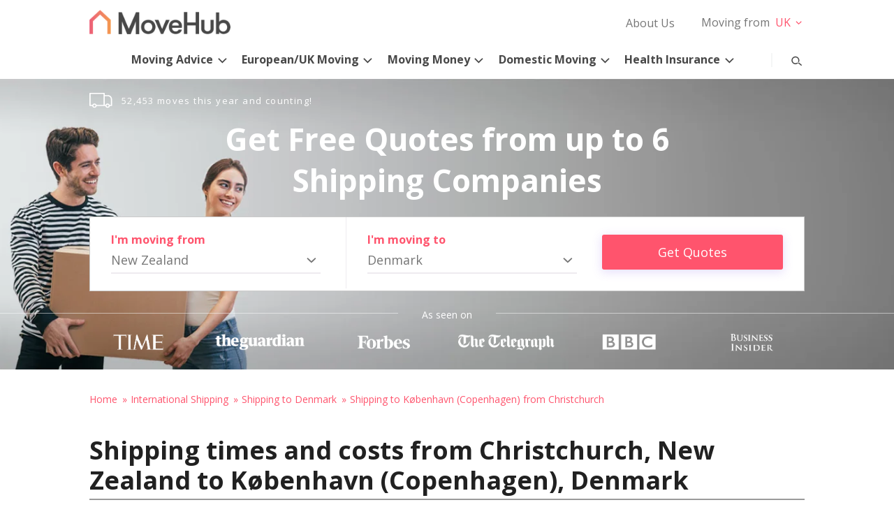

--- FILE ---
content_type: application/javascript
request_url: https://ml314.com/utsync.ashx?pub=&adv=&et=0&eid=92200&ct=js&pi=&fp=undefined&clid=&if=0&ps=&cl=&mlt=&data=&&cp=https%3A%2F%2Fwww.movehub.com%2Fnz%2Finternational-shipping%2Fdenmark%2Fkoebenhavn-copenhagen-from-christchurch%2F&pv=1769177570108_iz8lnc6kz&bl=en-us@posix&cb=4236472&return=&ht=&d=&dc=&si=1769177570108_iz8lnc6kz&cid=&s=1280x720&rp=&v=2.8.0.252
body_size: 729
content:
_ml.setFPI('3658509828289462286');_ml.syncCallback({"es":true,"ds":true});_ml.processTag({ url: 'https://dpm.demdex.net/ibs:dpid=22052&dpuuid=3658509828289462286&redir=', type: 'img' });
_ml.processTag({ url: 'https://idsync.rlcdn.com/395886.gif?partner_uid=3658509828289462286', type: 'img' });
_ml.processTag({ url: 'https://match.adsrvr.org/track/cmf/generic?ttd_pid=d0tro1j&ttd_tpi=1', type: 'img' });
_ml.processTag({ url: 'https://ib.adnxs.com/getuid?https://ml314.com/csync.ashx%3Ffp=$UID%26person_id=3658509828289462286%26eid=2', type: 'img' });
